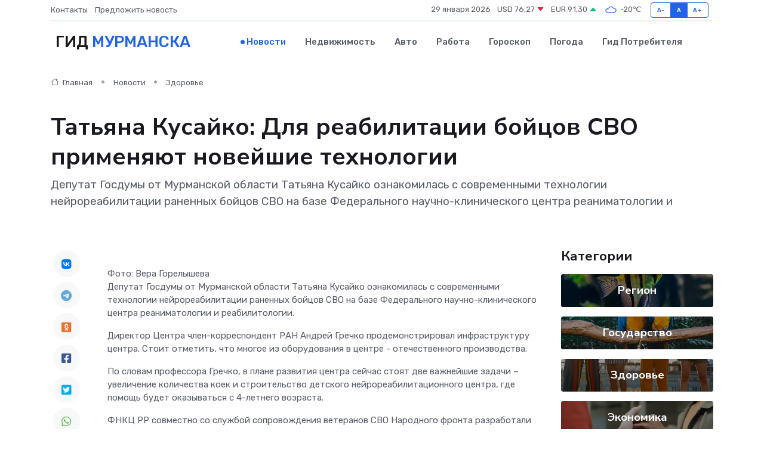

--- FILE ---
content_type: text/html; charset=UTF-8
request_url: https://murmansk-city.ru/news/zdorove/tatyana-kusayko-dlya-reabilitacii-boycov-svo-primenyayut-noveyshie-tehnologii.htm
body_size: 9273
content:
<!DOCTYPE html>
<html lang="ru">
<head>
	<meta charset="utf-8">
	<meta name="csrf-token" content="cixAmVpY3ZaJvkMoJGSXchJz7qO8Unhyu93Ea67b">
    <meta http-equiv="X-UA-Compatible" content="IE=edge">
    <meta name="viewport" content="width=device-width, initial-scale=1">
    <title>Татьяна Кусайко: Для реабилитации бойцов СВО применяют новейшие технологии - новости Мурманска</title>
    <meta name="description" property="description" content="Депутат Госдумы от Мурманской области Татьяна Кусайко ознакомилась с современными технологии нейрореабилитации раненных бойцов СВО на базе Федерального научно-клинического центра реаниматологии и">
    
    <meta property="fb:pages" content="105958871990207" />
    <link rel="shortcut icon" type="image/x-icon" href="https://murmansk-city.ru/favicon.svg">
    <link rel="canonical" href="https://murmansk-city.ru/news/zdorove/tatyana-kusayko-dlya-reabilitacii-boycov-svo-primenyayut-noveyshie-tehnologii.htm">
    <link rel="preconnect" href="https://fonts.gstatic.com">
    <link rel="dns-prefetch" href="https://fonts.googleapis.com">
    <link rel="dns-prefetch" href="https://pagead2.googlesyndication.com">
    <link rel="dns-prefetch" href="https://res.cloudinary.com">
    <link href="https://fonts.googleapis.com/css2?family=Nunito+Sans:wght@400;700&family=Rubik:wght@400;500;700&display=swap" rel="stylesheet">
    <link rel="stylesheet" type="text/css" href="https://murmansk-city.ru/assets/font-awesome/css/all.min.css">
    <link rel="stylesheet" type="text/css" href="https://murmansk-city.ru/assets/bootstrap-icons/bootstrap-icons.css">
    <link rel="stylesheet" type="text/css" href="https://murmansk-city.ru/assets/tiny-slider/tiny-slider.css">
    <link rel="stylesheet" type="text/css" href="https://murmansk-city.ru/assets/glightbox/css/glightbox.min.css">
    <link rel="stylesheet" type="text/css" href="https://murmansk-city.ru/assets/plyr/plyr.css">
    <link id="style-switch" rel="stylesheet" type="text/css" href="https://murmansk-city.ru/assets/css/style.css">
    <link rel="stylesheet" type="text/css" href="https://murmansk-city.ru/assets/css/style2.css">

    <meta name="twitter:card" content="summary">
    <meta name="twitter:site" content="@mysite">
    <meta name="twitter:title" content="Татьяна Кусайко: Для реабилитации бойцов СВО применяют новейшие технологии - новости Мурманска">
    <meta name="twitter:description" content="Депутат Госдумы от Мурманской области Татьяна Кусайко ознакомилась с современными технологии нейрореабилитации раненных бойцов СВО на базе Федерального научно-клинического центра реаниматологии и">
    <meta name="twitter:creator" content="@mysite">
    <meta name="twitter:image:src" content="https://res.cloudinary.com/dee7brisx/image/upload/ugxkpmajya31bybd2kut">
    <meta name="twitter:domain" content="murmansk-city.ru">
    <meta name="twitter:card" content="summary_large_image" /><meta name="twitter:image" content="https://res.cloudinary.com/dee7brisx/image/upload/ugxkpmajya31bybd2kut">

    <meta property="og:url" content="http://murmansk-city.ru/news/zdorove/tatyana-kusayko-dlya-reabilitacii-boycov-svo-primenyayut-noveyshie-tehnologii.htm">
    <meta property="og:title" content="Татьяна Кусайко: Для реабилитации бойцов СВО применяют новейшие технологии - новости Мурманска">
    <meta property="og:description" content="Депутат Госдумы от Мурманской области Татьяна Кусайко ознакомилась с современными технологии нейрореабилитации раненных бойцов СВО на базе Федерального научно-клинического центра реаниматологии и">
    <meta property="og:type" content="website">
    <meta property="og:image" content="https://res.cloudinary.com/dee7brisx/image/upload/ugxkpmajya31bybd2kut">
    <meta property="og:locale" content="ru_RU">
    <meta property="og:site_name" content="Гид Мурманска">
    

    <link rel="image_src" href="https://res.cloudinary.com/dee7brisx/image/upload/ugxkpmajya31bybd2kut" />

    <link rel="alternate" type="application/rss+xml" href="https://murmansk-city.ru/feed" title="Мурманск: гид, новости, афиша">
        <script async src="https://pagead2.googlesyndication.com/pagead/js/adsbygoogle.js"></script>
    <script>
        (adsbygoogle = window.adsbygoogle || []).push({
            google_ad_client: "ca-pub-0899253526956684",
            enable_page_level_ads: true
        });
    </script>
        
    
    
    
    <script>if (window.top !== window.self) window.top.location.replace(window.self.location.href);</script>
    <script>if(self != top) { top.location=document.location;}</script>

<!-- Google tag (gtag.js) -->
<script async src="https://www.googletagmanager.com/gtag/js?id=G-71VQP5FD0J"></script>
<script>
  window.dataLayer = window.dataLayer || [];
  function gtag(){dataLayer.push(arguments);}
  gtag('js', new Date());

  gtag('config', 'G-71VQP5FD0J');
</script>
</head>
<body>
<script type="text/javascript" > (function(m,e,t,r,i,k,a){m[i]=m[i]||function(){(m[i].a=m[i].a||[]).push(arguments)}; m[i].l=1*new Date();k=e.createElement(t),a=e.getElementsByTagName(t)[0],k.async=1,k.src=r,a.parentNode.insertBefore(k,a)}) (window, document, "script", "https://mc.yandex.ru/metrika/tag.js", "ym"); ym(54009394, "init", {}); ym(86840228, "init", { clickmap:true, trackLinks:true, accurateTrackBounce:true, webvisor:true });</script> <noscript><div><img src="https://mc.yandex.ru/watch/54009394" style="position:absolute; left:-9999px;" alt="" /><img src="https://mc.yandex.ru/watch/86840228" style="position:absolute; left:-9999px;" alt="" /></div></noscript>
<script type="text/javascript">
    new Image().src = "//counter.yadro.ru/hit?r"+escape(document.referrer)+((typeof(screen)=="undefined")?"":";s"+screen.width+"*"+screen.height+"*"+(screen.colorDepth?screen.colorDepth:screen.pixelDepth))+";u"+escape(document.URL)+";h"+escape(document.title.substring(0,150))+";"+Math.random();
</script>
<!-- Rating@Mail.ru counter -->
<script type="text/javascript">
var _tmr = window._tmr || (window._tmr = []);
_tmr.push({id: "3138453", type: "pageView", start: (new Date()).getTime()});
(function (d, w, id) {
  if (d.getElementById(id)) return;
  var ts = d.createElement("script"); ts.type = "text/javascript"; ts.async = true; ts.id = id;
  ts.src = "https://top-fwz1.mail.ru/js/code.js";
  var f = function () {var s = d.getElementsByTagName("script")[0]; s.parentNode.insertBefore(ts, s);};
  if (w.opera == "[object Opera]") { d.addEventListener("DOMContentLoaded", f, false); } else { f(); }
})(document, window, "topmailru-code");
</script><noscript><div>
<img src="https://top-fwz1.mail.ru/counter?id=3138453;js=na" style="border:0;position:absolute;left:-9999px;" alt="Top.Mail.Ru" />
</div></noscript>
<!-- //Rating@Mail.ru counter -->

<header class="navbar-light navbar-sticky header-static">
    <div class="navbar-top d-none d-lg-block small">
        <div class="container">
            <div class="d-md-flex justify-content-between align-items-center my-1">
                <!-- Top bar left -->
                <ul class="nav">
                    <li class="nav-item">
                        <a class="nav-link ps-0" href="https://murmansk-city.ru/contacts">Контакты</a>
                    </li>
                    <li class="nav-item">
                        <a class="nav-link ps-0" href="https://murmansk-city.ru/sendnews">Предложить новость</a>
                    </li>
                    
                </ul>
                <!-- Top bar right -->
                <div class="d-flex align-items-center">
                    
                    <ul class="list-inline mb-0 text-center text-sm-end me-3">
						<li class="list-inline-item">
							<span>29 января 2026</span>
						</li>
                        <li class="list-inline-item">
                            <a class="nav-link px-0" href="https://murmansk-city.ru/currency">
                                <span>USD 76,27 <i class="bi bi-caret-down-fill text-danger"></i></span>
                            </a>
						</li>
                        <li class="list-inline-item">
                            <a class="nav-link px-0" href="https://murmansk-city.ru/currency">
                                <span>EUR 91,30 <i class="bi bi-caret-up-fill text-success"></i></span>
                            </a>
						</li>
						<li class="list-inline-item">
                            <a class="nav-link px-0" href="https://murmansk-city.ru/pogoda">
                                <svg xmlns="http://www.w3.org/2000/svg" width="25" height="25" viewBox="0 0 30 30"><path fill="#315EFB" fill-rule="evenodd" d="M25.036 13.066a4.948 4.948 0 0 1 0 5.868A4.99 4.99 0 0 1 20.99 21H8.507a4.49 4.49 0 0 1-3.64-1.86 4.458 4.458 0 0 1 0-5.281A4.491 4.491 0 0 1 8.506 12c.686 0 1.37.159 1.996.473a.5.5 0 0 1 .16.766l-.33.399a.502.502 0 0 1-.598.132 2.976 2.976 0 0 0-3.346.608 3.007 3.007 0 0 0 .334 4.532c.527.396 1.177.59 1.836.59H20.94a3.54 3.54 0 0 0 2.163-.711 3.497 3.497 0 0 0 1.358-3.206 3.45 3.45 0 0 0-.706-1.727A3.486 3.486 0 0 0 20.99 12.5c-.07 0-.138.016-.208.02-.328.02-.645.085-.947.192a.496.496 0 0 1-.63-.287 4.637 4.637 0 0 0-.445-.874 4.495 4.495 0 0 0-.584-.733A4.461 4.461 0 0 0 14.998 9.5a4.46 4.46 0 0 0-3.177 1.318 2.326 2.326 0 0 0-.135.147.5.5 0 0 1-.592.131 5.78 5.78 0 0 0-.453-.19.5.5 0 0 1-.21-.79A5.97 5.97 0 0 1 14.998 8a5.97 5.97 0 0 1 4.237 1.757c.398.399.704.85.966 1.319.262-.042.525-.076.79-.076a4.99 4.99 0 0 1 4.045 2.066zM0 0v30V0zm30 0v30V0z"></path></svg>
                                <span>-20&#8451;</span>
                            </a>
						</li>
					</ul>

                    <!-- Font size accessibility START -->
                    <div class="btn-group me-2" role="group" aria-label="font size changer">
                        <input type="radio" class="btn-check" name="fntradio" id="font-sm">
                        <label class="btn btn-xs btn-outline-primary mb-0" for="font-sm">A-</label>

                        <input type="radio" class="btn-check" name="fntradio" id="font-default" checked>
                        <label class="btn btn-xs btn-outline-primary mb-0" for="font-default">A</label>

                        <input type="radio" class="btn-check" name="fntradio" id="font-lg">
                        <label class="btn btn-xs btn-outline-primary mb-0" for="font-lg">A+</label>
                    </div>

                    
                </div>
            </div>
            <!-- Divider -->
            <div class="border-bottom border-2 border-primary opacity-1"></div>
        </div>
    </div>

    <!-- Logo Nav START -->
    <nav class="navbar navbar-expand-lg">
        <div class="container">
            <!-- Logo START -->
            <a class="navbar-brand" href="https://murmansk-city.ru" style="text-align: end;">
                
                			<span class="ms-2 fs-3 text-uppercase fw-normal">Гид <span style="color: #2163e8;">Мурманска</span></span>
                            </a>
            <!-- Logo END -->

            <!-- Responsive navbar toggler -->
            <button class="navbar-toggler ms-auto" type="button" data-bs-toggle="collapse"
                data-bs-target="#navbarCollapse" aria-controls="navbarCollapse" aria-expanded="false"
                aria-label="Toggle navigation">
                <span class="text-body h6 d-none d-sm-inline-block">Menu</span>
                <span class="navbar-toggler-icon"></span>
            </button>

            <!-- Main navbar START -->
            <div class="collapse navbar-collapse" id="navbarCollapse">
                <ul class="navbar-nav navbar-nav-scroll mx-auto">
                                        <li class="nav-item"> <a class="nav-link active" href="https://murmansk-city.ru/news">Новости</a></li>
                                        <li class="nav-item"> <a class="nav-link" href="https://murmansk-city.ru/realty">Недвижимость</a></li>
                                        <li class="nav-item"> <a class="nav-link" href="https://murmansk-city.ru/auto">Авто</a></li>
                                        <li class="nav-item"> <a class="nav-link" href="https://murmansk-city.ru/job">Работа</a></li>
                                        <li class="nav-item"> <a class="nav-link" href="https://murmansk-city.ru/horoscope">Гороскоп</a></li>
                                        <li class="nav-item"> <a class="nav-link" href="https://murmansk-city.ru/pogoda">Погода</a></li>
                                        <li class="nav-item"> <a class="nav-link" href="https://murmansk-city.ru/poleznoe">Гид потребителя</a></li>
                                    </ul>
            </div>
            <!-- Main navbar END -->

            
        </div>
    </nav>
    <!-- Logo Nav END -->
</header>
    <main>
        <!-- =======================
                Main content START -->
        <section class="pt-3 pb-lg-5">
            <div class="container" data-sticky-container>
                <div class="row">
                    <!-- Main Post START -->
                    <div class="col-lg-9">
                        <!-- Categorie Detail START -->
                        <div class="mb-4">
							<nav aria-label="breadcrumb" itemscope itemtype="http://schema.org/BreadcrumbList">
								<ol class="breadcrumb breadcrumb-dots">
									<li class="breadcrumb-item" itemprop="itemListElement" itemscope itemtype="http://schema.org/ListItem">
										<meta itemprop="name" content="Гид Мурманска">
										<meta itemprop="position" content="1">
										<meta itemprop="item" content="https://murmansk-city.ru">
										<a itemprop="url" href="https://murmansk-city.ru">
										<i class="bi bi-house me-1"></i> Главная
										</a>
									</li>
									<li class="breadcrumb-item" itemprop="itemListElement" itemscope itemtype="http://schema.org/ListItem">
										<meta itemprop="name" content="Новости">
										<meta itemprop="position" content="2">
										<meta itemprop="item" content="https://murmansk-city.ru/news">
										<a itemprop="url" href="https://murmansk-city.ru/news"> Новости</a>
									</li>
									<li class="breadcrumb-item" aria-current="page" itemprop="itemListElement" itemscope itemtype="http://schema.org/ListItem">
										<meta itemprop="name" content="Здоровье">
										<meta itemprop="position" content="3">
										<meta itemprop="item" content="https://murmansk-city.ru/news/zdorove">
										<a itemprop="url" href="https://murmansk-city.ru/news/zdorove"> Здоровье</a>
									</li>
									<li aria-current="page" itemprop="itemListElement" itemscope itemtype="http://schema.org/ListItem">
									<meta itemprop="name" content="Татьяна Кусайко: Для реабилитации бойцов СВО применяют новейшие технологии">
									<meta itemprop="position" content="4" />
									<meta itemprop="item" content="https://murmansk-city.ru/news/zdorove/tatyana-kusayko-dlya-reabilitacii-boycov-svo-primenyayut-noveyshie-tehnologii.htm">
									</li>
								</ol>
							</nav>
						
                        </div>
                    </div>
                </div>
                <div class="row align-items-center">
                                                        <!-- Content -->
                    <div class="col-md-12 mt-4 mt-md-0">
                                            <h1 class="display-6">Татьяна Кусайко: Для реабилитации бойцов СВО применяют новейшие технологии</h1>
                        <p class="lead">Депутат Госдумы от Мурманской области Татьяна Кусайко ознакомилась с современными технологии нейрореабилитации раненных бойцов СВО на базе Федерального научно-клинического центра реаниматологии и</p>
                    </div>
				                                    </div>
            </div>
        </section>
        <!-- =======================
        Main START -->
        <section class="pt-0">
            <div class="container position-relative" data-sticky-container>
                <div class="row">
                    <!-- Left sidebar START -->
                    <div class="col-md-1">
                        <div class="text-start text-lg-center mb-5" data-sticky data-margin-top="80" data-sticky-for="767">
                            <style>
                                .fa-vk::before {
                                    color: #07f;
                                }
                                .fa-telegram::before {
                                    color: #64a9dc;
                                }
                                .fa-facebook-square::before {
                                    color: #3b5998;
                                }
                                .fa-odnoklassniki-square::before {
                                    color: #eb722e;
                                }
                                .fa-twitter-square::before {
                                    color: #00aced;
                                }
                                .fa-whatsapp::before {
                                    color: #65bc54;
                                }
                                .fa-viber::before {
                                    color: #7b519d;
                                }
                                .fa-moimir svg {
                                    background-color: #168de2;
                                    height: 18px;
                                    width: 18px;
                                    background-size: 18px 18px;
                                    border-radius: 4px;
                                    margin-bottom: 2px;
                                }
                            </style>
                            <ul class="nav text-white-force">
                                <li class="nav-item">
                                    <a class="nav-link icon-md rounded-circle m-1 p-0 fs-5 bg-light" href="https://vk.com/share.php?url=https://murmansk-city.ru/news/zdorove/tatyana-kusayko-dlya-reabilitacii-boycov-svo-primenyayut-noveyshie-tehnologii.htm&title=Татьяна Кусайко: Для реабилитации бойцов СВО применяют новейшие технологии - новости Мурманска&utm_source=share" rel="nofollow" target="_blank">
                                        <i class="fab fa-vk align-middle text-body"></i>
                                    </a>
                                </li>
                                <li class="nav-item">
                                    <a class="nav-link icon-md rounded-circle m-1 p-0 fs-5 bg-light" href="https://t.me/share/url?url=https://murmansk-city.ru/news/zdorove/tatyana-kusayko-dlya-reabilitacii-boycov-svo-primenyayut-noveyshie-tehnologii.htm&text=Татьяна Кусайко: Для реабилитации бойцов СВО применяют новейшие технологии - новости Мурманска&utm_source=share" rel="nofollow" target="_blank">
                                        <i class="fab fa-telegram align-middle text-body"></i>
                                    </a>
                                </li>
                                <li class="nav-item">
                                    <a class="nav-link icon-md rounded-circle m-1 p-0 fs-5 bg-light" href="https://connect.ok.ru/offer?url=https://murmansk-city.ru/news/zdorove/tatyana-kusayko-dlya-reabilitacii-boycov-svo-primenyayut-noveyshie-tehnologii.htm&title=Татьяна Кусайко: Для реабилитации бойцов СВО применяют новейшие технологии - новости Мурманска&utm_source=share" rel="nofollow" target="_blank">
                                        <i class="fab fa-odnoklassniki-square align-middle text-body"></i>
                                    </a>
                                </li>
                                <li class="nav-item">
                                    <a class="nav-link icon-md rounded-circle m-1 p-0 fs-5 bg-light" href="https://www.facebook.com/sharer.php?src=sp&u=https://murmansk-city.ru/news/zdorove/tatyana-kusayko-dlya-reabilitacii-boycov-svo-primenyayut-noveyshie-tehnologii.htm&title=Татьяна Кусайко: Для реабилитации бойцов СВО применяют новейшие технологии - новости Мурманска&utm_source=share" rel="nofollow" target="_blank">
                                        <i class="fab fa-facebook-square align-middle text-body"></i>
                                    </a>
                                </li>
                                <li class="nav-item">
                                    <a class="nav-link icon-md rounded-circle m-1 p-0 fs-5 bg-light" href="https://twitter.com/intent/tweet?text=Татьяна Кусайко: Для реабилитации бойцов СВО применяют новейшие технологии - новости Мурманска&url=https://murmansk-city.ru/news/zdorove/tatyana-kusayko-dlya-reabilitacii-boycov-svo-primenyayut-noveyshie-tehnologii.htm&utm_source=share" rel="nofollow" target="_blank">
                                        <i class="fab fa-twitter-square align-middle text-body"></i>
                                    </a>
                                </li>
                                <li class="nav-item">
                                    <a class="nav-link icon-md rounded-circle m-1 p-0 fs-5 bg-light" href="https://api.whatsapp.com/send?text=Татьяна Кусайко: Для реабилитации бойцов СВО применяют новейшие технологии - новости Мурманска https://murmansk-city.ru/news/zdorove/tatyana-kusayko-dlya-reabilitacii-boycov-svo-primenyayut-noveyshie-tehnologii.htm&utm_source=share" rel="nofollow" target="_blank">
                                        <i class="fab fa-whatsapp align-middle text-body"></i>
                                    </a>
                                </li>
                                <li class="nav-item">
                                    <a class="nav-link icon-md rounded-circle m-1 p-0 fs-5 bg-light" href="viber://forward?text=Татьяна Кусайко: Для реабилитации бойцов СВО применяют новейшие технологии - новости Мурманска https://murmansk-city.ru/news/zdorove/tatyana-kusayko-dlya-reabilitacii-boycov-svo-primenyayut-noveyshie-tehnologii.htm&utm_source=share" rel="nofollow" target="_blank">
                                        <i class="fab fa-viber align-middle text-body"></i>
                                    </a>
                                </li>
                                <li class="nav-item">
                                    <a class="nav-link icon-md rounded-circle m-1 p-0 fs-5 bg-light" href="https://connect.mail.ru/share?url=https://murmansk-city.ru/news/zdorove/tatyana-kusayko-dlya-reabilitacii-boycov-svo-primenyayut-noveyshie-tehnologii.htm&title=Татьяна Кусайко: Для реабилитации бойцов СВО применяют новейшие технологии - новости Мурманска&utm_source=share" rel="nofollow" target="_blank">
                                        <i class="fab fa-moimir align-middle text-body"><svg viewBox='0 0 24 24' xmlns='http://www.w3.org/2000/svg'><path d='M8.889 9.667a1.333 1.333 0 100-2.667 1.333 1.333 0 000 2.667zm6.222 0a1.333 1.333 0 100-2.667 1.333 1.333 0 000 2.667zm4.77 6.108l-1.802-3.028a.879.879 0 00-1.188-.307.843.843 0 00-.313 1.166l.214.36a6.71 6.71 0 01-4.795 1.996 6.711 6.711 0 01-4.792-1.992l.217-.364a.844.844 0 00-.313-1.166.878.878 0 00-1.189.307l-1.8 3.028a.844.844 0 00.312 1.166.88.88 0 001.189-.307l.683-1.147a8.466 8.466 0 005.694 2.18 8.463 8.463 0 005.698-2.184l.685 1.151a.873.873 0 001.189.307.844.844 0 00.312-1.166z' fill='#FFF' fill-rule='evenodd'/></svg></i>
                                    </a>
                                </li>
                                
                            </ul>
                        </div>
                    </div>
                    <!-- Left sidebar END -->

                    <!-- Main Content START -->
                    <div class="col-md-10 col-lg-8 mb-5">
                        <div class="mb-4">
                                                    </div>
                        <div itemscope itemtype="http://schema.org/NewsArticle">
                            <meta itemprop="headline" content="Татьяна Кусайко: Для реабилитации бойцов СВО применяют новейшие технологии">
                            <meta itemprop="identifier" content="https://murmansk-city.ru/8398199">
                            <span itemprop="articleBody">Фото: Вера Горелышева

<p> Депутат Госдумы от Мурманской области Татьяна Кусайко ознакомилась с современными технологии нейрореабилитации раненных бойцов СВО на базе Федерального научно-клинического центра реаниматологии и реабилитологии. </p> <p> Директор Центра член-корреспондент РАН Андрей Гречко продемонстрировал инфраструктуру центра. Стоит отметить, что многое из оборудования в центре - отечественного производства. </p> <p> По словам профессора Гречко, в плане развития центра сейчас стоят две важнейшие задачи &ndash; увеличение количества коек и строительство детского нейрореабилитационного центра, где помощь будет оказываться с 4-летнего возраста. </p> <p> ФНКЦ РР совместно со службой сопровождения ветеранов СВО Народного фронта разработали программу &laquo;Возвращение&raquo;. Её цель &ndash; восстановление, лечение и максимально гармоничная адаптация ветеранов к мирной жизни. </p>

<p> На первом этапе специалисты ФНКЦ РР совместно с НФ выезжают на передовую для экстренной эвакуации пациентов в тяжёлом состоянии. Далее в ФНКЦ РР делают всё, чтобы предотвратить у пострадавших возникновение необратимых последствий. 
										
											
											

										

							    		



</p> <p> Здесь начинается лечение и самая современная высокотехнологичная реабилитация &ndash; уникальные технологии и оборудование позволяют проводить эти процессы параллельно, рассказала депутат. </p> <p></span>
                        </div>
                                                                        <div><a href="https://severpost.ru/read/159551" target="_blank" rel="author">Источник</a></div>
                                                                        <div class="col-12 mt-3"><a href="https://murmansk-city.ru/sendnews">Предложить новость</a></div>
                        <div class="col-12 mt-5">
                            <h2 class="my-3">Последние новости</h2>
                            <div class="row gy-4">
                                <!-- Card item START -->
<div class="col-sm-6">
    <div class="card" itemscope="" itemtype="http://schema.org/BlogPosting">
        <!-- Card img -->
        <div class="position-relative">
                        <img class="card-img" src="https://res.cloudinary.com/dee7brisx/image/upload/c_fill,w_420,h_315,q_auto,g_face/p41ep6gtqtsjuhnxotxt" alt="Отельный этикет: что можно и чего нельзя делать в отеле" itemprop="image">
                    </div>
        <div class="card-body px-0 pt-3" itemprop="name">
            <h4 class="card-title" itemprop="headline"><a href="https://murmansk-city.ru/news/ekonomika/otelnyy-etiket-chto-mozhno-i-chego-nelzya-delat-v-otele.htm"
                    class="btn-link text-reset fw-bold" itemprop="url">Отельный этикет: что можно и чего нельзя делать в отеле</a></h4>
            <p class="card-text" itemprop="articleBody">Как вести себя в гостинице, чтобы вас запомнили не как «того самого постояльца», а как идеального гостя</p>
        </div>
        <meta itemprop="author" content="Редактор"/>
        <meta itemscope itemprop="mainEntityOfPage" itemType="https://schema.org/WebPage" itemid="https://murmansk-city.ru/news/ekonomika/otelnyy-etiket-chto-mozhno-i-chego-nelzya-delat-v-otele.htm"/>
        <meta itemprop="dateModified" content="2025-10-31"/>
        <meta itemprop="datePublished" content="2025-10-31"/>
    </div>
</div>
<!-- Card item END -->
<!-- Card item START -->
<div class="col-sm-6">
    <div class="card" itemscope="" itemtype="http://schema.org/BlogPosting">
        <!-- Card img -->
        <div class="position-relative">
                        <img class="card-img" src="https://res.cloudinary.com/dee7brisx/image/upload/c_fill,w_420,h_315,q_auto,g_face/j8nxylanbft33wdugjgs" alt="Кастомные зонты и погода настроения: как выделиться в сером городе" itemprop="image">
                    </div>
        <div class="card-body px-0 pt-3" itemprop="name">
            <h4 class="card-title" itemprop="headline"><a href="https://murmansk-city.ru/news/ekonomika/kastomnye-zonty-i-pogoda-nastroeniya-kak-vydelitsya-v-serom-gorode.htm"
                    class="btn-link text-reset fw-bold" itemprop="url">Кастомные зонты и погода настроения: как выделиться в сером городе</a></h4>
            <p class="card-text" itemprop="articleBody">Почему зонт с индивидуальным дизайном — это не просто защита от дождя, а стильное заявление о себе</p>
        </div>
        <meta itemprop="author" content="Редактор"/>
        <meta itemscope itemprop="mainEntityOfPage" itemType="https://schema.org/WebPage" itemid="https://murmansk-city.ru/news/ekonomika/kastomnye-zonty-i-pogoda-nastroeniya-kak-vydelitsya-v-serom-gorode.htm"/>
        <meta itemprop="dateModified" content="2025-06-27"/>
        <meta itemprop="datePublished" content="2025-06-27"/>
    </div>
</div>
<!-- Card item END -->
<!-- Card item START -->
<div class="col-sm-6">
    <div class="card" itemscope="" itemtype="http://schema.org/BlogPosting">
        <!-- Card img -->
        <div class="position-relative">
                        <img class="card-img" src="https://res.cloudinary.com/dee7brisx/image/upload/c_fill,w_420,h_315,q_auto,g_face/glntlhr9tcvildba0jaq" alt="Цераксон и спорт: восстановление организма после травм" itemprop="image">
                    </div>
        <div class="card-body px-0 pt-3" itemprop="name">
            <h4 class="card-title" itemprop="headline"><a href="https://murmansk-city.ru/news/ekonomika/cerakson-i-sport-vosstanovlenie-organizma-posle-travm.htm"
                    class="btn-link text-reset fw-bold" itemprop="url">Цераксон и спорт: восстановление организма после травм</a></h4>
            <p class="card-text" itemprop="articleBody">Разбираемся, как препарат  помогает спортсменам быстрее восстанавливаться после травм, и в каких случаях он может стать ключевым элементом в реабилитации.</p>
        </div>
        <meta itemprop="author" content="Редактор"/>
        <meta itemscope itemprop="mainEntityOfPage" itemType="https://schema.org/WebPage" itemid="https://murmansk-city.ru/news/ekonomika/cerakson-i-sport-vosstanovlenie-organizma-posle-travm.htm"/>
        <meta itemprop="dateModified" content="2025-04-30"/>
        <meta itemprop="datePublished" content="2025-04-30"/>
    </div>
</div>
<!-- Card item END -->
<!-- Card item START -->
<div class="col-sm-6">
    <div class="card" itemscope="" itemtype="http://schema.org/BlogPosting">
        <!-- Card img -->
        <div class="position-relative">
            <img class="card-img" src="https://res.cloudinary.com/dzttx7cpc/image/upload/c_fill,w_420,h_315,q_auto,g_face/r7veu3ey8cqaawwwsw5m" alt="Пошаговое руководство: как грамотно оформить первый микрозайм" itemprop="image">
        </div>
        <div class="card-body px-0 pt-3" itemprop="name">
            <h4 class="card-title" itemprop="headline"><a href="https://simferopol-gid.ru/news/ekonomika/poshagovoe-rukovodstvo-kak-gramotno-oformit-pervyy-mikrozaym.htm" class="btn-link text-reset fw-bold" itemprop="url">Пошаговое руководство: как грамотно оформить первый микрозайм</a></h4>
            <p class="card-text" itemprop="articleBody">Как взять кредит с умом и не пожалеть об этом спустя пару месяцев</p>
        </div>
        <meta itemprop="author" content="Редактор"/>
        <meta itemscope itemprop="mainEntityOfPage" itemType="https://schema.org/WebPage" itemid="https://simferopol-gid.ru/news/ekonomika/poshagovoe-rukovodstvo-kak-gramotno-oformit-pervyy-mikrozaym.htm"/>
        <meta itemprop="dateModified" content="2026-01-29"/>
        <meta itemprop="datePublished" content="2026-01-29"/>
    </div>
</div>
<!-- Card item END -->
                            </div>
                        </div>
						<div class="col-12 bg-primary bg-opacity-10 p-2 mt-3 rounded">
							На этом сайте представлены актуальные варианты, чтобы <a href="https://bijsk-gid.ru/realty">снять квартиру в Бийске</a> на выгодных условиях
						</div>
                        <!-- Comments START -->
                        <div class="mt-5">
                            <h3>Комментарии (0)</h3>
                        </div>
                        <!-- Comments END -->
                        <!-- Reply START -->
                        <div>
                            <h3>Добавить комментарий</h3>
                            <small>Ваш email не публикуется. Обязательные поля отмечены *</small>
                            <form class="row g-3 mt-2">
                                <div class="col-md-6">
                                    <label class="form-label">Имя *</label>
                                    <input type="text" class="form-control" aria-label="First name">
                                </div>
                                <div class="col-md-6">
                                    <label class="form-label">Email *</label>
                                    <input type="email" class="form-control">
                                </div>
                                <div class="col-12">
                                    <label class="form-label">Текст комментария *</label>
                                    <textarea class="form-control" rows="3"></textarea>
                                </div>
                                <div class="col-12">
                                    <button type="submit" class="btn btn-primary">Оставить комментарий</button>
                                </div>
                            </form>
                        </div>
                        <!-- Reply END -->
                    </div>
                    <!-- Main Content END -->
                    <!-- Right sidebar START -->
                    <div class="col-lg-3 d-none d-lg-block">
                        <div data-sticky data-margin-top="80" data-sticky-for="991">
                            <!-- Categories -->
                            <div>
                                <h4 class="mb-3">Категории</h4>
                                                                    <!-- Category item -->
                                    <div class="text-center mb-3 card-bg-scale position-relative overflow-hidden rounded"
                                        style="background-image:url(https://murmansk-city.ru/assets/images/blog/4by3/06.jpg); background-position: center left; background-size: cover;">
                                        <div class="bg-dark-overlay-4 p-3">
                                            <a href="https://murmansk-city.ru/news/region"
                                                class="stretched-link btn-link fw-bold text-white h5">Регион</a>
                                        </div>
                                    </div>
                                                                    <!-- Category item -->
                                    <div class="text-center mb-3 card-bg-scale position-relative overflow-hidden rounded"
                                        style="background-image:url(https://murmansk-city.ru/assets/images/blog/4by3/03.jpg); background-position: center left; background-size: cover;">
                                        <div class="bg-dark-overlay-4 p-3">
                                            <a href="https://murmansk-city.ru/news/gosudarstvo"
                                                class="stretched-link btn-link fw-bold text-white h5">Государство</a>
                                        </div>
                                    </div>
                                                                    <!-- Category item -->
                                    <div class="text-center mb-3 card-bg-scale position-relative overflow-hidden rounded"
                                        style="background-image:url(https://murmansk-city.ru/assets/images/blog/4by3/07.jpg); background-position: center left; background-size: cover;">
                                        <div class="bg-dark-overlay-4 p-3">
                                            <a href="https://murmansk-city.ru/news/zdorove"
                                                class="stretched-link btn-link fw-bold text-white h5">Здоровье</a>
                                        </div>
                                    </div>
                                                                    <!-- Category item -->
                                    <div class="text-center mb-3 card-bg-scale position-relative overflow-hidden rounded"
                                        style="background-image:url(https://murmansk-city.ru/assets/images/blog/4by3/09.jpg); background-position: center left; background-size: cover;">
                                        <div class="bg-dark-overlay-4 p-3">
                                            <a href="https://murmansk-city.ru/news/ekonomika"
                                                class="stretched-link btn-link fw-bold text-white h5">Экономика</a>
                                        </div>
                                    </div>
                                                                    <!-- Category item -->
                                    <div class="text-center mb-3 card-bg-scale position-relative overflow-hidden rounded"
                                        style="background-image:url(https://murmansk-city.ru/assets/images/blog/4by3/06.jpg); background-position: center left; background-size: cover;">
                                        <div class="bg-dark-overlay-4 p-3">
                                            <a href="https://murmansk-city.ru/news/politika"
                                                class="stretched-link btn-link fw-bold text-white h5">Политика</a>
                                        </div>
                                    </div>
                                                                    <!-- Category item -->
                                    <div class="text-center mb-3 card-bg-scale position-relative overflow-hidden rounded"
                                        style="background-image:url(https://murmansk-city.ru/assets/images/blog/4by3/06.jpg); background-position: center left; background-size: cover;">
                                        <div class="bg-dark-overlay-4 p-3">
                                            <a href="https://murmansk-city.ru/news/nauka-i-obrazovanie"
                                                class="stretched-link btn-link fw-bold text-white h5">Наука и Образование</a>
                                        </div>
                                    </div>
                                                                    <!-- Category item -->
                                    <div class="text-center mb-3 card-bg-scale position-relative overflow-hidden rounded"
                                        style="background-image:url(https://murmansk-city.ru/assets/images/blog/4by3/04.jpg); background-position: center left; background-size: cover;">
                                        <div class="bg-dark-overlay-4 p-3">
                                            <a href="https://murmansk-city.ru/news/proisshestviya"
                                                class="stretched-link btn-link fw-bold text-white h5">Происшествия</a>
                                        </div>
                                    </div>
                                                                    <!-- Category item -->
                                    <div class="text-center mb-3 card-bg-scale position-relative overflow-hidden rounded"
                                        style="background-image:url(https://murmansk-city.ru/assets/images/blog/4by3/06.jpg); background-position: center left; background-size: cover;">
                                        <div class="bg-dark-overlay-4 p-3">
                                            <a href="https://murmansk-city.ru/news/religiya"
                                                class="stretched-link btn-link fw-bold text-white h5">Религия</a>
                                        </div>
                                    </div>
                                                                    <!-- Category item -->
                                    <div class="text-center mb-3 card-bg-scale position-relative overflow-hidden rounded"
                                        style="background-image:url(https://murmansk-city.ru/assets/images/blog/4by3/02.jpg); background-position: center left; background-size: cover;">
                                        <div class="bg-dark-overlay-4 p-3">
                                            <a href="https://murmansk-city.ru/news/kultura"
                                                class="stretched-link btn-link fw-bold text-white h5">Культура</a>
                                        </div>
                                    </div>
                                                                    <!-- Category item -->
                                    <div class="text-center mb-3 card-bg-scale position-relative overflow-hidden rounded"
                                        style="background-image:url(https://murmansk-city.ru/assets/images/blog/4by3/06.jpg); background-position: center left; background-size: cover;">
                                        <div class="bg-dark-overlay-4 p-3">
                                            <a href="https://murmansk-city.ru/news/sport"
                                                class="stretched-link btn-link fw-bold text-white h5">Спорт</a>
                                        </div>
                                    </div>
                                                                    <!-- Category item -->
                                    <div class="text-center mb-3 card-bg-scale position-relative overflow-hidden rounded"
                                        style="background-image:url(https://murmansk-city.ru/assets/images/blog/4by3/03.jpg); background-position: center left; background-size: cover;">
                                        <div class="bg-dark-overlay-4 p-3">
                                            <a href="https://murmansk-city.ru/news/obschestvo"
                                                class="stretched-link btn-link fw-bold text-white h5">Общество</a>
                                        </div>
                                    </div>
                                                            </div>
                        </div>
                    </div>
                    <!-- Right sidebar END -->
                </div>
        </section>
    </main>
<footer class="bg-dark pt-5">
    
    <!-- Footer copyright START -->
    <div class="bg-dark-overlay-3 mt-5">
        <div class="container">
            <div class="row align-items-center justify-content-md-between py-4">
                <div class="col-md-6">
                    <!-- Copyright -->
                    <div class="text-center text-md-start text-primary-hover text-muted">
                        &#169;2026 Мурманск. Все права защищены.
                    </div>
                </div>
                
            </div>
        </div>
    </div>
    <!-- Footer copyright END -->
    <script type="application/ld+json">
        {"@context":"https:\/\/schema.org","@type":"Organization","name":"\u041c\u0443\u0440\u043c\u0430\u043d\u0441\u043a - \u0433\u0438\u0434, \u043d\u043e\u0432\u043e\u0441\u0442\u0438, \u0430\u0444\u0438\u0448\u0430","url":"https:\/\/murmansk-city.ru","sameAs":["https:\/\/vk.com\/public207930979","https:\/\/t.me\/murmansk_gid"]}
    </script>
</footer>
<!-- Back to top -->
<div class="back-top"><i class="bi bi-arrow-up-short"></i></div>
<script src="https://murmansk-city.ru/assets/bootstrap/js/bootstrap.bundle.min.js"></script>
<script src="https://murmansk-city.ru/assets/tiny-slider/tiny-slider.js"></script>
<script src="https://murmansk-city.ru/assets/sticky-js/sticky.min.js"></script>
<script src="https://murmansk-city.ru/assets/glightbox/js/glightbox.min.js"></script>
<script src="https://murmansk-city.ru/assets/plyr/plyr.js"></script>
<script src="https://murmansk-city.ru/assets/js/functions.js"></script>
<script src="https://yastatic.net/share2/share.js" async></script>
<script defer src="https://static.cloudflareinsights.com/beacon.min.js/vcd15cbe7772f49c399c6a5babf22c1241717689176015" integrity="sha512-ZpsOmlRQV6y907TI0dKBHq9Md29nnaEIPlkf84rnaERnq6zvWvPUqr2ft8M1aS28oN72PdrCzSjY4U6VaAw1EQ==" data-cf-beacon='{"version":"2024.11.0","token":"57231a6066a445938cb356bbd9cffbb9","r":1,"server_timing":{"name":{"cfCacheStatus":true,"cfEdge":true,"cfExtPri":true,"cfL4":true,"cfOrigin":true,"cfSpeedBrain":true},"location_startswith":null}}' crossorigin="anonymous"></script>
</body>
</html>


--- FILE ---
content_type: text/html; charset=utf-8
request_url: https://www.google.com/recaptcha/api2/aframe
body_size: 267
content:
<!DOCTYPE HTML><html><head><meta http-equiv="content-type" content="text/html; charset=UTF-8"></head><body><script nonce="ohBuG9aAv6wvBE6PLNbP7A">/** Anti-fraud and anti-abuse applications only. See google.com/recaptcha */ try{var clients={'sodar':'https://pagead2.googlesyndication.com/pagead/sodar?'};window.addEventListener("message",function(a){try{if(a.source===window.parent){var b=JSON.parse(a.data);var c=clients[b['id']];if(c){var d=document.createElement('img');d.src=c+b['params']+'&rc='+(localStorage.getItem("rc::a")?sessionStorage.getItem("rc::b"):"");window.document.body.appendChild(d);sessionStorage.setItem("rc::e",parseInt(sessionStorage.getItem("rc::e")||0)+1);localStorage.setItem("rc::h",'1769678591308');}}}catch(b){}});window.parent.postMessage("_grecaptcha_ready", "*");}catch(b){}</script></body></html>